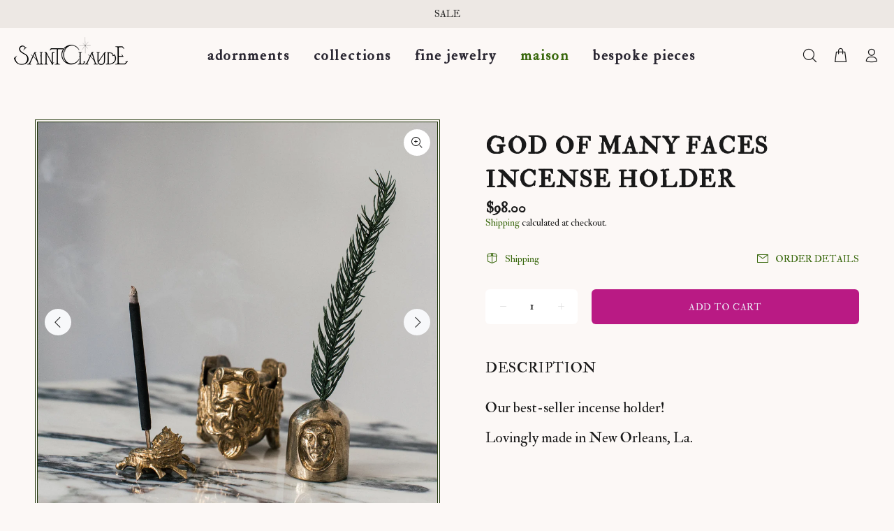

--- FILE ---
content_type: text/css;charset=utf-8
request_url: https://use.typekit.net/sew8zzv.css
body_size: 486
content:
/*
 * The Typekit service used to deliver this font or fonts for use on websites
 * is provided by Adobe and is subject to these Terms of Use
 * http://www.adobe.com/products/eulas/tou_typekit. For font license
 * information, see the list below.
 *
 * double-pica:
 *   - http://typekit.com/eulas/000000000000000077359afb
 *   - http://typekit.com/eulas/000000000000000077359afe
 * double-pica-sc:
 *   - http://typekit.com/eulas/000000000000000077359afc
 *
 * © 2009-2025 Adobe Systems Incorporated. All Rights Reserved.
 */
/*{"last_published":"2024-09-24 00:44:53 UTC"}*/

@import url("https://p.typekit.net/p.css?s=1&k=sew8zzv&ht=tk&f=6149.6150.6151&a=142418676&app=typekit&e=css");

@font-face {
font-family:"double-pica";
src:url("https://use.typekit.net/af/249345/000000000000000077359afb/30/l?primer=7cdcb44be4a7db8877ffa5c0007b8dd865b3bbc383831fe2ea177f62257a9191&fvd=n4&v=3") format("woff2"),url("https://use.typekit.net/af/249345/000000000000000077359afb/30/d?primer=7cdcb44be4a7db8877ffa5c0007b8dd865b3bbc383831fe2ea177f62257a9191&fvd=n4&v=3") format("woff"),url("https://use.typekit.net/af/249345/000000000000000077359afb/30/a?primer=7cdcb44be4a7db8877ffa5c0007b8dd865b3bbc383831fe2ea177f62257a9191&fvd=n4&v=3") format("opentype");
font-display:auto;font-style:normal;font-weight:400;font-stretch:normal;
}

@font-face {
font-family:"double-pica";
src:url("https://use.typekit.net/af/f85722/000000000000000077359afe/30/l?primer=7cdcb44be4a7db8877ffa5c0007b8dd865b3bbc383831fe2ea177f62257a9191&fvd=i4&v=3") format("woff2"),url("https://use.typekit.net/af/f85722/000000000000000077359afe/30/d?primer=7cdcb44be4a7db8877ffa5c0007b8dd865b3bbc383831fe2ea177f62257a9191&fvd=i4&v=3") format("woff"),url("https://use.typekit.net/af/f85722/000000000000000077359afe/30/a?primer=7cdcb44be4a7db8877ffa5c0007b8dd865b3bbc383831fe2ea177f62257a9191&fvd=i4&v=3") format("opentype");
font-display:auto;font-style:italic;font-weight:400;font-stretch:normal;
}

@font-face {
font-family:"double-pica-sc";
src:url("https://use.typekit.net/af/f893fa/000000000000000077359afc/30/l?primer=7cdcb44be4a7db8877ffa5c0007b8dd865b3bbc383831fe2ea177f62257a9191&fvd=n4&v=3") format("woff2"),url("https://use.typekit.net/af/f893fa/000000000000000077359afc/30/d?primer=7cdcb44be4a7db8877ffa5c0007b8dd865b3bbc383831fe2ea177f62257a9191&fvd=n4&v=3") format("woff"),url("https://use.typekit.net/af/f893fa/000000000000000077359afc/30/a?primer=7cdcb44be4a7db8877ffa5c0007b8dd865b3bbc383831fe2ea177f62257a9191&fvd=n4&v=3") format("opentype");
font-display:auto;font-style:normal;font-weight:400;font-stretch:normal;
}

.tk-double-pica { font-family: "double-pica",serif; }
.tk-double-pica-sc { font-family: "double-pica-sc",serif; }


--- FILE ---
content_type: text/javascript; charset=utf-8
request_url: https://saintclaudenola.com/products/green-home.js
body_size: 966
content:
{"id":5804394119322,"title":"God of Many Faces Incense Holder","handle":"green-home","description":"\u003cp\u003e\u003cspan\u003eOur best-seller incense holder!\u003c\/span\u003e\u003c\/p\u003e\n\u003cp\u003e\u003cspan\u003eLovingly made in New Orleans, La.\u003c\/span\u003e\u003c\/p\u003e","published_at":"2020-10-05T22:45:50-05:00","created_at":"2020-10-05T22:45:49-05:00","vendor":"Saint Claude Jewelry","type":"Incense Holder","tags":[],"price":9800,"price_min":9800,"price_max":9800,"available":true,"price_varies":false,"compare_at_price":null,"compare_at_price_min":0,"compare_at_price_max":0,"compare_at_price_varies":false,"variants":[{"id":36540917973146,"title":"Default Title","option1":"Default Title","option2":null,"option3":null,"sku":"65991","requires_shipping":true,"taxable":true,"featured_image":null,"available":true,"name":"God of Many Faces Incense Holder","public_title":null,"options":["Default Title"],"price":9800,"weight":145,"compare_at_price":null,"inventory_management":"shopify","barcode":"","requires_selling_plan":false,"selling_plan_allocations":[]}],"images":["\/\/cdn.shopify.com\/s\/files\/1\/0417\/1952\/9626\/files\/sunday_shop_saint_claude_incense_burner-21.jpg?v=1747683490","\/\/cdn.shopify.com\/s\/files\/1\/0417\/1952\/9626\/products\/20200803-1K4A0923-Edit.jpg?v=1700059194","\/\/cdn.shopify.com\/s\/files\/1\/0417\/1952\/9626\/products\/SC_Incense_Holder-7656.jpg?v=1700059194","\/\/cdn.shopify.com\/s\/files\/1\/0417\/1952\/9626\/products\/SC_Incense_Holder-7657.jpg?v=1700059194","\/\/cdn.shopify.com\/s\/files\/1\/0417\/1952\/9626\/products\/SC_Incense_Holder-7658.jpg?v=1700059191","\/\/cdn.shopify.com\/s\/files\/1\/0417\/1952\/9626\/products\/20200730-1K4A9601-Edit.jpg?v=1700059191","\/\/cdn.shopify.com\/s\/files\/1\/0417\/1952\/9626\/products\/20200803-1K4A0854-Edit.jpg?v=1700059191","\/\/cdn.shopify.com\/s\/files\/1\/0417\/1952\/9626\/products\/homegreen.jpg?v=1700059191","\/\/cdn.shopify.com\/s\/files\/1\/0417\/1952\/9626\/products\/20200803-1K4A1016-Edit.jpg?v=1700059191"],"featured_image":"\/\/cdn.shopify.com\/s\/files\/1\/0417\/1952\/9626\/files\/sunday_shop_saint_claude_incense_burner-21.jpg?v=1747683490","options":[{"name":"Title","position":1,"values":["Default Title"]}],"url":"\/products\/green-home","media":[{"alt":null,"id":30798112227482,"position":1,"preview_image":{"aspect_ratio":1.0,"height":1668,"width":1668,"src":"https:\/\/cdn.shopify.com\/s\/files\/1\/0417\/1952\/9626\/files\/sunday_shop_saint_claude_incense_burner-21.jpg?v=1747683490"},"aspect_ratio":1.0,"height":1668,"media_type":"image","src":"https:\/\/cdn.shopify.com\/s\/files\/1\/0417\/1952\/9626\/files\/sunday_shop_saint_claude_incense_burner-21.jpg?v=1747683490","width":1668},{"alt":null,"id":11873368539290,"position":2,"preview_image":{"aspect_ratio":1.0,"height":2449,"width":2449,"src":"https:\/\/cdn.shopify.com\/s\/files\/1\/0417\/1952\/9626\/products\/20200803-1K4A0923-Edit.jpg?v=1700059194"},"aspect_ratio":1.0,"height":2449,"media_type":"image","src":"https:\/\/cdn.shopify.com\/s\/files\/1\/0417\/1952\/9626\/products\/20200803-1K4A0923-Edit.jpg?v=1700059194","width":2449},{"alt":null,"id":11873368604826,"position":3,"preview_image":{"aspect_ratio":1.0,"height":2000,"width":2000,"src":"https:\/\/cdn.shopify.com\/s\/files\/1\/0417\/1952\/9626\/products\/SC_Incense_Holder-7656.jpg?v=1700059194"},"aspect_ratio":1.0,"height":2000,"media_type":"image","src":"https:\/\/cdn.shopify.com\/s\/files\/1\/0417\/1952\/9626\/products\/SC_Incense_Holder-7656.jpg?v=1700059194","width":2000},{"alt":null,"id":11873368637594,"position":4,"preview_image":{"aspect_ratio":1.0,"height":2000,"width":2000,"src":"https:\/\/cdn.shopify.com\/s\/files\/1\/0417\/1952\/9626\/products\/SC_Incense_Holder-7657.jpg?v=1700059194"},"aspect_ratio":1.0,"height":2000,"media_type":"image","src":"https:\/\/cdn.shopify.com\/s\/files\/1\/0417\/1952\/9626\/products\/SC_Incense_Holder-7657.jpg?v=1700059194","width":2000},{"alt":null,"id":11873368703130,"position":5,"preview_image":{"aspect_ratio":1.0,"height":2000,"width":2000,"src":"https:\/\/cdn.shopify.com\/s\/files\/1\/0417\/1952\/9626\/products\/SC_Incense_Holder-7658.jpg?v=1700059191"},"aspect_ratio":1.0,"height":2000,"media_type":"image","src":"https:\/\/cdn.shopify.com\/s\/files\/1\/0417\/1952\/9626\/products\/SC_Incense_Holder-7658.jpg?v=1700059191","width":2000},{"alt":null,"id":11873368506522,"position":6,"preview_image":{"aspect_ratio":1.0,"height":2449,"width":2449,"src":"https:\/\/cdn.shopify.com\/s\/files\/1\/0417\/1952\/9626\/products\/20200730-1K4A9601-Edit.jpg?v=1700059191"},"aspect_ratio":1.0,"height":2449,"media_type":"image","src":"https:\/\/cdn.shopify.com\/s\/files\/1\/0417\/1952\/9626\/products\/20200730-1K4A9601-Edit.jpg?v=1700059191","width":2449},{"alt":null,"id":11737158942874,"position":7,"preview_image":{"aspect_ratio":1.0,"height":2449,"width":2449,"src":"https:\/\/cdn.shopify.com\/s\/files\/1\/0417\/1952\/9626\/products\/20200803-1K4A0854-Edit.jpg?v=1700059191"},"aspect_ratio":1.0,"height":2449,"media_type":"image","src":"https:\/\/cdn.shopify.com\/s\/files\/1\/0417\/1952\/9626\/products\/20200803-1K4A0854-Edit.jpg?v=1700059191","width":2449},{"alt":null,"id":11642258555034,"position":8,"preview_image":{"aspect_ratio":1.0,"height":2449,"width":2449,"src":"https:\/\/cdn.shopify.com\/s\/files\/1\/0417\/1952\/9626\/products\/homegreen.jpg?v=1700059191"},"aspect_ratio":1.0,"height":2449,"media_type":"image","src":"https:\/\/cdn.shopify.com\/s\/files\/1\/0417\/1952\/9626\/products\/homegreen.jpg?v=1700059191","width":2449},{"alt":null,"id":11873368572058,"position":9,"preview_image":{"aspect_ratio":1.0,"height":2449,"width":2449,"src":"https:\/\/cdn.shopify.com\/s\/files\/1\/0417\/1952\/9626\/products\/20200803-1K4A1016-Edit.jpg?v=1700059191"},"aspect_ratio":1.0,"height":2449,"media_type":"image","src":"https:\/\/cdn.shopify.com\/s\/files\/1\/0417\/1952\/9626\/products\/20200803-1K4A1016-Edit.jpg?v=1700059191","width":2449}],"requires_selling_plan":false,"selling_plan_groups":[]}